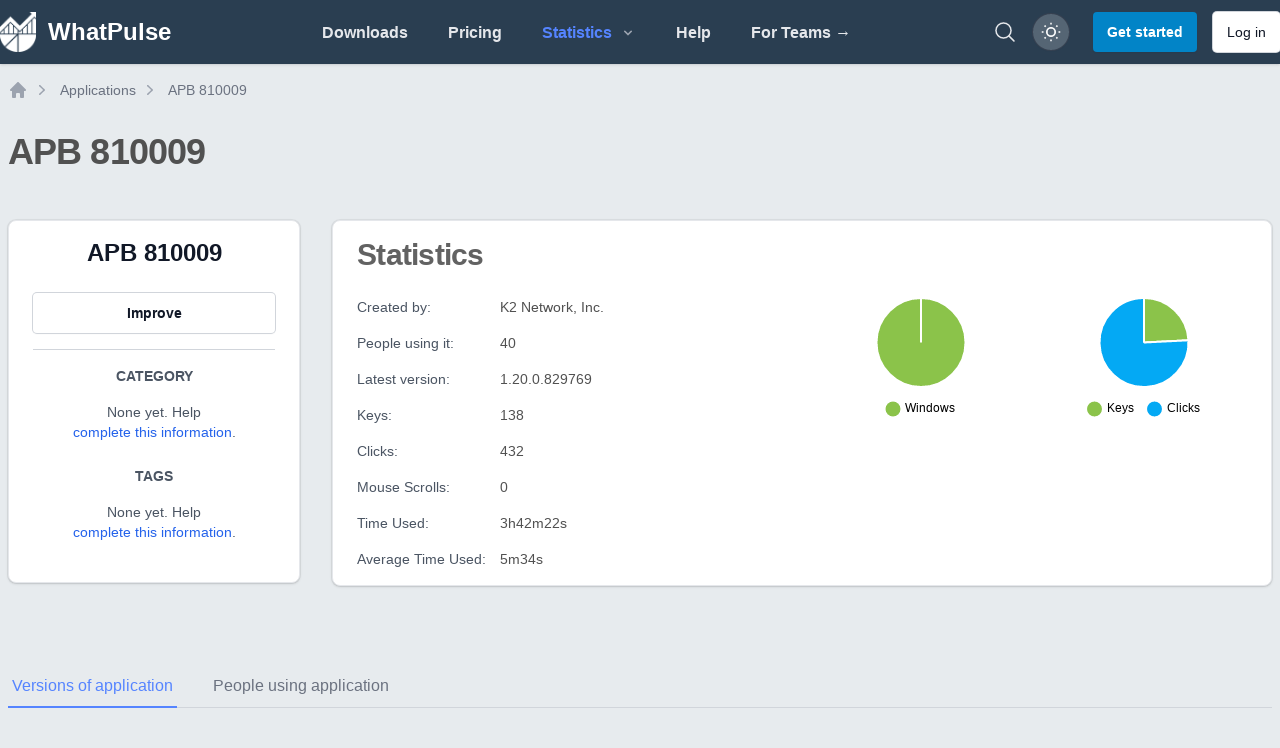

--- FILE ---
content_type: text/html; charset=UTF-8
request_url: https://whatpulse.org/app/apb-810009
body_size: 13186
content:
<!DOCTYPE html>
<html class="dark" lang="en">

<head>
  <meta charset="utf-8">
  <meta name="viewport" content="width=device-width, initial-scale=1">
  <meta name="csrf-token" content="pFMGUUrkEHjXHLtqVo80d21u31whjrr90pxSuA3u">
  <meta name="theme-color" content="#ffffff">

  <link rel="icon" type="image/png" sizes="96x96" href="/assets/images/favicon/favicon-96x96.png">
  <link rel="icon" type="image/png" sizes="32x32" href="/assets/images/favicon/favicon-32x32.png">
  <link rel="icon" type="image/png" sizes="16x16" href="/assets/images/favicon/favicon-16x16.png">

  <title>APB 810009 Application Statistics | WhatPulse: Track and analyze your productivity</title>
<meta name="description" content="APB 810009 statistics and information. ">
<meta name="keywords" content="activity, productivity, key counter, mouse clicks analyzer, productivity insights, usage patterns, network, bandwidth, application usage, keyboard heatmap, mouse heatmap, mouse heat map, keyboard heat map, mouse click map, mouse click heatmap, mouse click">
<link rel="canonical" href="https://whatpulse.org/app/apb-810009">
<meta name="robots" content="all">
<meta property="og:title" content="APB 810009 Application Statistics | WhatPulse">
<meta property="og:description" content="APB 810009 statistics and information. ">
<meta property="og:url" content="https://whatpulse.org/app/apb-810009">
<meta property="og:type" content="website">
<meta property="og:site_name" content="WhatPulse">
<meta property="og:locale" content="en_US">
<meta property="og:image" content="https://whatpulse.org/assets/images/whatpulse-main-featured-image.jpg">
<meta property="og:image:url" content="https://whatpulse.org/assets/images/whatpulse-main-featured-image.jpg">
<meta property="og:image:width" content="1200">
<meta property="og:image:height" content="630">

<meta name="twitter:card" content="summary_large_image">
<meta name="twitter:site" content="@whatpulse">
<meta name="twitter:creator" content="@whatpulse">
<meta name="twitter:title" content="APB 810009 Application Statistics | WhatPulse">
<meta name="twitter:description" content="APB 810009 statistics and information. ">
<meta name="twitter:image" content="https://whatpulse.org/assets/images/whatpulse-main-featured-image.jpg">
<script type="application/ld+json">{"@context":"https://schema.org","@type":"WebPage","name":"WhatPulse: Track and analyze your productivity","description":"Track and analyze your keystrokes and mouse clicks with WhatPulse. Gain insights into your productivity and usage patterns. Get started for free!","url":"https://whatpulse.org/app/apb-810009","image":"https://whatpulse.org/assets/images/whatpulse-main-featured-image.jpg"}</script>

  
  <script>
    window.AlpineComponentsQueue = window.AlpineComponentsQueue || [];
    window.registerAlpineComponent = function(name, component) {
      if (typeof Alpine !== 'undefined' && Alpine.data) {
        Alpine.data(name, component);
      } else {
        const alreadyQueued = window.AlpineComponentsQueue.some(item => item.name === name);
        if (alreadyQueued) {
          console.log(`Alpine component "${name}" is already queued for registration.`);
          return;
        }
        window.AlpineComponentsQueue.push({
          name,
          component
        });
      }
    }
    window.WhatPulseChartsQueue = window.WhatPulseChartsQueue || [];
    window.whenChartsReady = window.whenChartsReady || function(callback) {
      if (typeof window.WhatPulseCharts !== 'undefined') {
        try {
          callback(window.WhatPulseCharts);
        } catch (error) {
          console.error('Error executing chart callback:', error);
        }
      } else {
        window.WhatPulseChartsQueue.push(callback);
      }
    }
  </script>
  <link rel="preload" as="style" href="/assets/build/assets/app-06b60da7.css" /><link rel="modulepreload" href="/assets/build/assets/app-dda752e6.js" /><link rel="modulepreload" href="/assets/build/assets/scripts-queue-bfccee2c.js" /><link rel="modulepreload" href="/assets/build/assets/date-range-picker-a78e3482.js" /><link rel="stylesheet" href="/assets/build/assets/app-06b60da7.css" data-navigate-track="reload" /><script type="module" src="/assets/build/assets/app-dda752e6.js" data-navigate-track="reload"></script>  <!-- Livewire Styles --><style >[wire\:loading][wire\:loading], [wire\:loading\.delay][wire\:loading\.delay], [wire\:loading\.inline-block][wire\:loading\.inline-block], [wire\:loading\.inline][wire\:loading\.inline], [wire\:loading\.block][wire\:loading\.block], [wire\:loading\.flex][wire\:loading\.flex], [wire\:loading\.table][wire\:loading\.table], [wire\:loading\.grid][wire\:loading\.grid], [wire\:loading\.inline-flex][wire\:loading\.inline-flex] {display: none;}[wire\:loading\.delay\.none][wire\:loading\.delay\.none], [wire\:loading\.delay\.shortest][wire\:loading\.delay\.shortest], [wire\:loading\.delay\.shorter][wire\:loading\.delay\.shorter], [wire\:loading\.delay\.short][wire\:loading\.delay\.short], [wire\:loading\.delay\.default][wire\:loading\.delay\.default], [wire\:loading\.delay\.long][wire\:loading\.delay\.long], [wire\:loading\.delay\.longer][wire\:loading\.delay\.longer], [wire\:loading\.delay\.longest][wire\:loading\.delay\.longest] {display: none;}[wire\:offline][wire\:offline] {display: none;}[wire\:dirty]:not(textarea):not(input):not(select) {display: none;}:root {--livewire-progress-bar-color: #2299dd;}[x-cloak] {display: none !important;}[wire\:cloak] {display: none !important;}</style>

  <script src="https://unpkg.com/@popperjs/core@2.9.1/dist/umd/popper.min.js" charset="utf-8"></script>
  <script defer data-domain="whatpulse.org"
    src="https://whatnots.whatpulse.org/js/script.tagged-events.outbound-links.js"></script>
  <script src="https://konijn.whatpulse.org/api/script.js" data-site-id="75b5fd04ca09" defer></script>
  <script src="/assets/js/release-notes-widget.js" async></script>

  <script>
    (function() {
      // Safe localStorage wrapper for early theme detection
      function safeGetItem(key) {
        try {
          return window.localStorage.getItem(key);
        } catch (e) {
          return null;
        }
      }
      function getThemePreference() {
        const savedTheme = safeGetItem('whatpulse_theme');
        if (savedTheme === 'light' || savedTheme === 'dark') {
          return savedTheme;
        } else if (window.matchMedia && window.matchMedia('(prefers-color-scheme: light)').matches) {
          return 'light';
        }
        return 'dark';
      }
      document.documentElement.classList.toggle('dark', getThemePreference() === 'dark');
    })();
  </script>
</head>

<body
  class="h-full bg-main-background-color dark:bg-dark-blue antialiased text-main-text-color dark:text-white/80 font-open-sans font-medium text-medium opacity-100">
  <div class="min-h-screen flex flex-col">
          <nav class="bg-midnight-blue shadow" x-data="{ mobile_menu_open: false, toggle() { this.mobile_menu_open = !this.mobile_menu_open; } }">

  <div class="snow-container">
    <div class="snow"></div>
    <div class="snow"></div>
    <div class="snow"></div>
    <div class="snow"></div>
    <div class="snow"></div>
    <div class="snow"></div>
    <div class="snow"></div>
    <div class="snow"></div>
  </div>

  <div class="mx-auto max-w-7xl px-2 xl:px-0">
    <div class="flex h-16 justify-between">
      <div class="flex">
        <div class="flex flex-shrink-0 items-center">
  <a href="https://whatpulse.org" class="mr-2">
    <div class="flex items-center">
      <img alt="WhatPulse" class="h-10 w-auto" src="/assets/images/logo-white.png">
      <div class="ml-3 font-semibold text-xl lg:text-2xl sm:hidden lg:inline-flex text-white">
        WhatPulse
      </div>
    </div>
  </a>
</div>
      </div>

      <div class="hidden sm:flex items-center justify-center flex-1">
        <!-- Parent menu items should check if their children routes are active -->
        <div class="flex space-x-4 lg:space-x-8 h-full">
          <a class="inline-flex items-center border-b-2 cursor-pointer border-transparent px-1 pt-1 font-lightbold text-gray-200
hover:border-nav-blue hover:text-nav-blue transition duration-150 ease-in-out" href="https://whatpulse.org/downloads">
  Downloads
</a>          <a class="inline-flex items-center border-b-2 cursor-pointer border-transparent px-1 pt-1 font-lightbold text-gray-200
hover:border-nav-blue hover:text-nav-blue transition duration-150 ease-in-out" href="https://whatpulse.org/premium">
  Pricing
</a>
          <div @click.away="openStatsMenu = false" x-data="{ openStatsMenu: false, openTeamsMenu: false, openCountriesMenu: false }" class="inline-flex items-center relative">
            <button @click="openStatsMenu = !openStatsMenu"
              class="h-full inline-flex items-center justify-between border-b-2 cursor-pointer border-transparent px-1 pt-1 font-lightbold text-gray-200 hover:border-nav-blue hover:text-nav-blue transition duration-150 ease-in-out"
              :class="{
                  'border-nav-blue text-nav-blue': true ||
                      openStatsMenu
              }">
              <span>Statistics</span>
              <svg class="h-4 w-4 ml-2 text-gray-400 transition duration-150 ease-in-out" x-bind:class="{ '-rotate-90': openStatsMenu, 'rotate-90': !openStatsMenu }" xmlns="http://www.w3.org/2000/svg" viewBox="0 0 20 20"
  fill="currentColor">
  <path fill-rule="evenodd"
    d="M7.293 14.707a1 1 0 010-1.414L10.586 10 7.293 6.707a1 1 0 011.414-1.414l4 4a1 1 0 010 1.414l-4 4a1 1 0 01-1.414 0z"
    clip-rule="evenodd" />
</svg>            </button>

            <!-- Stats dropdown menu -->
            <div x-show="openStatsMenu" @click.away="openStatsMenu = false"
              x-effect="if (!openStatsMenu) { openTeamsMenu = false; openCountriesMenu = false; }"
              class="origin-top-right absolute left-0 rounded-md top-16 z-50 py-0.5 text-left bg-white dark:bg-gray-800 border dark:border-gray-700 shadow-md"
              style="min-width:12rem;display: none;">
              <a class="block px-4 py-2 flex items-center cursor-pointer transition duration-150 ease-in-out hover:text-nav-blue
dark:hover:text-nav-blue text-nav-blue" href="https://whatpulse.org/stats/applications">
  Applications
</a>              <a class="block px-4 py-2 flex items-center cursor-pointer transition duration-150 ease-in-out hover:text-nav-blue
dark:hover:text-nav-blue text-gray-500 dark:text-gray-200
font-medium" href="https://whatpulse.org/stats/input">
  Keyboard/mouse
</a>              <a class="block px-4 py-2 flex items-center cursor-pointer transition duration-150 ease-in-out hover:text-nav-blue
dark:hover:text-nav-blue text-gray-500 dark:text-gray-200
font-medium" href="https://whatpulse.org/stats/network">
  Network
</a>              <a class="block px-4 py-2 flex items-center cursor-pointer transition duration-150 ease-in-out hover:text-nav-blue
dark:hover:text-nav-blue text-gray-500 dark:text-gray-200
font-medium" href="https://whatpulse.org/stats/uptime">
  Uptime
</a>              <a class="block px-4 py-2 flex items-center cursor-pointer transition duration-150 ease-in-out hover:text-nav-blue
dark:hover:text-nav-blue text-gray-500 dark:text-gray-200
font-medium" href="https://whatpulse.org/stats/referrals">
  Referrals
</a>
              <!-- Teams submenu -->
              <div class="relative">
                <button @click="openTeamsMenu = !openTeamsMenu; openCountriesMenu = false"
                  class="h-full px-4 py-2 inline-flex items-center justify-between cursor-pointer px-1 pt-1 font-medium transition duration-150 ease-in-out w-full"
                  :class="(openCountriesMenu || false) ?
                  'text-nav-blue hover:text-nav-blue dark:text-nav-blue dark:hover:text-nav-blue' :
                  'text-gray-500 hover:text-nav-blue dark:text-gray-200 dark:hover:text-nav-blue'">
                  <span>Teams</span>
                  <svg class="h-4 w-4 ml-2 text-gray-400 transition duration-150 ease-in-out" x-bind:class="{ 'rotate-180': openTeamsMenu }" xmlns="http://www.w3.org/2000/svg" viewBox="0 0 20 20"
  fill="currentColor">
  <path fill-rule="evenodd"
    d="M7.293 14.707a1 1 0 010-1.414L10.586 10 7.293 6.707a1 1 0 011.414-1.414l4 4a1 1 0 010 1.414l-4 4a1 1 0 01-1.414 0z"
    clip-rule="evenodd" />
</svg>                </button>
                <!-- Teams dropdown -->
                <div x-show="openTeamsMenu"
                  class="absolute top-0 z-50 -left-48 lg:left-full md:origin-top-right w-48 mt-0 rounded-md shadow-lg bg-white dark:bg-gray-800 border dark:border-gray-700"
                  style="min-width:12rem;display: none;">
                  <a class="block px-4 py-2 flex items-center cursor-pointer transition duration-150 ease-in-out hover:text-nav-blue
dark:hover:text-nav-blue text-gray-500 dark:text-gray-200
font-medium" href="https://whatpulse.org/stats/teams/input">
  Keyboard/mouse
</a>                  <a class="block px-4 py-2 flex items-center cursor-pointer transition duration-150 ease-in-out hover:text-nav-blue
dark:hover:text-nav-blue text-gray-500 dark:text-gray-200
font-medium" href="https://whatpulse.org/stats/teams/bandwidth">
  Network
</a>                  <a class="block px-4 py-2 flex items-center cursor-pointer transition duration-150 ease-in-out hover:text-nav-blue
dark:hover:text-nav-blue text-gray-500 dark:text-gray-200
font-medium" href="https://whatpulse.org/stats/teams/uptime">
  Uptime
</a>                </div>
              </div>

              <!-- Countries submenu -->
              <div class="relative">
                <button @click="openCountriesMenu = !openCountriesMenu; openTeamsMenu = false"
                  class="h-full px-4 py-2 inline-flex items-center justify-between cursor-pointer px-1 pt-1 font-medium w-full transition duration-150 ease-in-out"
                  :class="(openCountriesMenu || false) ?
                  'text-nav-blue hover:text-nav-blue dark:text-nav-blue dark:hover:text-nav-blue' :
                  'text-gray-500 hover:text-nav-blue dark:text-gray-200 dark:hover:text-nav-blue'">
                  <span>Countries</span>
                  <svg class="h-4 w-4 ml-2 text-gray-400 transition duration-150 ease-in-out" x-bind:class="{ 'rotate-180': openCountriesMenu }" xmlns="http://www.w3.org/2000/svg" viewBox="0 0 20 20"
  fill="currentColor">
  <path fill-rule="evenodd"
    d="M7.293 14.707a1 1 0 010-1.414L10.586 10 7.293 6.707a1 1 0 011.414-1.414l4 4a1 1 0 010 1.414l-4 4a1 1 0 01-1.414 0z"
    clip-rule="evenodd" />
</svg>                </button>
                <!-- Countries dropdown -->
                <div x-show="openCountriesMenu"
                  class="absolute top-0 z-50 -left-48 lg:left-full md:origin-top-right w-48 mt-0 rounded-md shadow-lg bg-white dark:bg-gray-800 border dark:border-gray-700"
                  style="min-width:12rem;display: none;">
                  <a class="block px-4 py-2 flex items-center cursor-pointer transition duration-150 ease-in-out hover:text-nav-blue
dark:hover:text-nav-blue text-gray-500 dark:text-gray-200
font-medium" href="https://whatpulse.org/stats/countries/input">
  Keyboard/mouse
</a>                  <a class="block px-4 py-2 flex items-center cursor-pointer transition duration-150 ease-in-out hover:text-nav-blue
dark:hover:text-nav-blue text-gray-500 dark:text-gray-200
font-medium" href="https://whatpulse.org/stats/countries/bandwidth">
  Network
</a>                  <a class="block px-4 py-2 flex items-center cursor-pointer transition duration-150 ease-in-out hover:text-nav-blue
dark:hover:text-nav-blue text-gray-500 dark:text-gray-200
font-medium" href="https://whatpulse.org/stats/countries/uptime">
  Uptime
</a>                </div>
              </div>

              <a class="block px-4 py-2 flex items-center cursor-pointer transition duration-150 ease-in-out hover:text-nav-blue
dark:hover:text-nav-blue text-gray-500 dark:text-gray-200
font-medium" href="https://whatpulse.org/stats/overall">
  Grand totals
</a>            </div>
          </div>

          <a class="inline-flex items-center border-b-2 cursor-pointer border-transparent px-1 pt-1 font-lightbold text-gray-200
hover:border-nav-blue hover:text-nav-blue transition duration-150 ease-in-out" href="https://whatpulse.org/help" target="_blank">
  Help
</a>
          <a class="inline-flex items-center border-b-2 cursor-pointer border-transparent px-1 pt-1 font-lightbold text-gray-200
hover:border-nav-blue hover:text-nav-blue transition duration-150 ease-in-out hidden md:flex lg:hidden xl:flex" href="https://whatpulse.pro?ref=whatpulsepro" target="_blank">
  For Teams →
</a>
        </div>
      </div>

      <div class="flex items-center">

        <div class="mr-2 flex items-center sm:hidden">
          <!-- Mobile menu button -->
          <button type="button" @click="toggle"
            class="relative inline-flex items-center justify-center rounded-md p-2 text-gray-400 dark:text-gray-300 hover:bg-gray-600 dark:hover:bg-gray-800 hover:text-gray-200  focus:outline-none focus:ring-2 focus:ring-inset focus:ring-nav-blue dark:focus:ring-nav-blue"
            aria-controls="mobile-menu" aria-expanded="false">
            <span class="absolute -inset-0.5"></span>
            <span class="sr-only">Open main menu</span>
            <!-- Icon when menu is closed. -->
            <svg class="block h-6 w-6" fill="none" viewBox="0 0 24 24" stroke-width="1.5" stroke="currentColor"
              aria-hidden="true">
              <path stroke-linecap="round" stroke-linejoin="round" d="M3.75 6.75h16.5M3.75 12h16.5m-16.5 5.25h16.5" />
            </svg>
            <!-- Icon when menu is open. -->
            <svg class="hidden h-6 w-6" fill="none" viewBox="0 0 24 24" stroke-width="1.5" stroke="currentColor"
              aria-hidden="true">
              <path stroke-linecap="round" stroke-linejoin="round" d="M6 18L18 6M6 6l12 12" />
            </svg>
          </button>
        </div>


        <!-- whats new -->
        <div class="hidden md:mr-4" id="container-whats-new">
          <a href="#" id="link-whats-new" class="add-tooltip plausible-event-name=ClickedWhatsNew relative group"
            data-tooltip-content="Click to see what's new with WhatPulse">
            <img src="/assets/images/pulsar/pulsar-peeking.png" alt="What's new"
              class="w-16 h-auto shadow-sm transition-all ease-in duration-200 mt-6 group-hover:-translate-y-2 group-hover:scale-150" />
          </a>
        </div>
        <!-- end whats new -->


        <a href="https://whatpulse.org/search"
          class="hidden md:flex mr-4 text-gray-200 hover:text-nav-blue transition duration-150 ease-in-out"
          aria-label="Search">
          <svg xmlns="http://www.w3.org/2000/svg" fill="none" viewBox="0 0 24 24" stroke-width="1.5" stroke="currentColor"
  class="w-6 h-6">
  <path stroke-linecap="round" stroke-linejoin="round"
    d="m21 21-5.197-5.197m0 0A7.5 7.5 0 1 0 5.196 5.196a7.5 7.5 0 0 0 10.607 10.607Z" />
</svg>
        </a>

                  <div class="text-sm mr-2 hidden md:block">
            <button id="theme-mode-toggle"
              class="relative w-9 h-9 rounded-full flex items-center justify-center ring-1 ring-gray-700 bg-white/20 dark:bg-gray-800 shadow-sm hover:bg-gray-600 dark:hover:bg-gray-700 focus-visible:outline focus-visible:outline-2 focus-visible:outline-offset-2 focus-visible:outline-gray-300 dark:focus-visible:outline-gray-600 transition-all ease-in duration-200 add-tooltip"
              data-tooltip-content="Toggle color theme">
              <svg id="theme-icon-light"
                class="w-5 h-5 text-white dark:hidden rotate-smooth transition-transform duration-500" fill="none"
                stroke="currentColor" stroke-width="2" viewBox="0 0 24 24">
                <circle cx="12" cy="12" r="5" />
                <path
                  d="M12 1v2M12 21v2M4.22 4.22l1.42 1.42M18.36 18.36l1.42 1.42M1 12h2M21 12h2M4.22 19.78l1.42-1.42M18.36 5.64l1.42-1.42" />
              </svg>
              <svg id="theme-icon-dark"
                class="w-4 h-4 text-white hidden dark:block rotate-smooth transition-transform duration-500"
                fill="none" stroke="currentColor" stroke-width="2" viewBox="0 0 24 24">
                <path d="M21 12.79A9 9 0 1111.21 3a7 7 0 009.79 9.79z" />
              </svg>
            </button>
          </div>
          <a href="https://whatpulse.org/register" class="rounded px-3.5 py-2.5 text-sm font-lightbold shadow-sm transition-all ease-in duration-150
disabled:bg-gray-200 disabled:text-gray-500 disabled:cursor-not-allowed dark:disabled:bg-gray-500
dark:disabled:text-gray-400 bg-sky-600 text-white hover:bg-sky-700 focus-visible:outline-sky-700 dark:bg-sky-600 dark:hover:bg-sky-500
dark:focus-visible:outline-sky-500 focus-visible:outline focus-visible:outline-2
focus-visible:outline-offset-2 !text-sm ml-4">
  Get started
</a>
          <a href="https://whatpulse.org/login" class="px-3.5 py-2.5 text-sm ring-1 shadow-sm focus-visible:outline focus-visible:outline-2 ring-gray-300
dark:ring-gray-600 font-lightbold text-gray-900 dark:text-gray-100 bg-white dark:bg-gray-800 hover:bg-gray-50 dark:hover:bg-gray-700 focus-visible:outline-offset-2
focus-visible:outline-gray-300 dark:focus-visible:outline-gray-600
disabled:cursor-not-allowed disabled:opacity-50 disabled:bg-gray-100 disabled:text-gray-400 disabled:dark:bg-gray-900
disabled:dark:text-gray-500 disabled:hover:bg-gray-100 disabled:dark:hover:bg-gray-900 transition-all ease-in
duration-150 rounded ml-4 !font-normal !text-sm hidden md:block"
  >
  Log in
</a>
              </div>
    </div>
  </div>

  <!-- Mobile menu, show/hide based on menu state. -->
  <div class="sm:hidden" id="mobile-menu" x-show="mobile_menu_open" x-collapse>
    <div class="space-y-1 pb-3 pt-2">
      <a class="block border-l-4 cursor-pointer border-transparent py-2 pl-3 pr-4 font-medium text-gray-200 hover:border-nav-blue
hover:text-nav-blue transition duration-150 ease-in-out" href="https://whatpulse.org/downloads">
  Downloads
</a>      <a class="block border-l-4 cursor-pointer border-transparent py-2 pl-3 pr-4 font-medium text-gray-200 hover:border-nav-blue
hover:text-nav-blue transition duration-150 ease-in-out" href="https://whatpulse.org/stats/">
  Statistics
</a>      <a class="block border-l-4 cursor-pointer border-transparent py-2 pl-3 pr-4 font-medium text-gray-200 hover:border-nav-blue
hover:text-nav-blue transition duration-150 ease-in-out" href="https://whatpulse.org/premium">
  Premium
</a>      <a class="block border-l-4 cursor-pointer border-transparent py-2 pl-3 pr-4 font-medium text-gray-200 hover:border-nav-blue
hover:text-nav-blue transition duration-150 ease-in-out" href="https://whatpulse.org/help" target="_blank">
  Help
</a>      <a class="block border-l-4 cursor-pointer border-transparent py-2 pl-3 pr-4 font-medium text-gray-200 hover:border-nav-blue
hover:text-nav-blue transition duration-150 ease-in-out" href="https://whatpulse.pro?ref=whatpulsepro" target="_blank">
  For Teams →
</a>
      <hr class="border-t border-gray-200 dark:border-gray-600 mx-1">
              <a class="block border-l-4 cursor-pointer border-transparent py-2 pl-3 pr-4 font-medium text-gray-200 hover:border-nav-blue
hover:text-nav-blue transition duration-150 ease-in-out" href="https://whatpulse.org/register">
  Register
</a>        <a class="block border-l-4 cursor-pointer border-transparent py-2 pl-3 pr-4 font-medium text-gray-200 hover:border-nav-blue
hover:text-nav-blue transition duration-150 ease-in-out" href="https://whatpulse.org/login">
  Log in
</a>          </div>
  </div>
</nav>
        <div class="flex-grow flex">
                <main class="flex-grow mx-2">
            
  <div class="mx-auto max-w-7xl mt-4">
  <nav class="flex my-2" aria-label="Breadcrumbs" id="breadcrumbs">
    <ol role="list" class="flex items-center space-x-1">
      <li>
        <div>
          <a href="https://whatpulse.org" class="text-gray-400 hover:text-gray-500">
            <svg class="h-5 w-5 flex-shrink-0" viewBox="0 0 20 20" fill="currentColor" aria-hidden="true">
              <path fill-rule="evenodd"
                d="M9.293 2.293a1 1 0 011.414 0l7 7A1 1 0 0117 11h-1v6a1 1 0 01-1 1h-2a1 1 0 01-1-1v-3a1 1 0 00-1-1H9a1 1 0 00-1 1v3a1 1 0 01-1 1H5a1 1 0 01-1-1v-6H3a1 1 0 01-.707-1.707l7-7z"
                clip-rule="evenodd" />
            </svg>
            <span class="sr-only">Home</span>
          </a>
        </div>
      </li>
            <li>
        <div class="flex items-center">
          <svg class="h-5 w-5 flex-shrink-0 text-gray-400" viewBox="0 0 20 20" fill="currentColor" aria-hidden="true">
            <path fill-rule="evenodd"
              d="M7.21 14.77a.75.75 0 01.02-1.06L11.168 10 7.23 6.29a.75.75 0 111.04-1.08l4.5 4.25a.75.75 0 010 1.08l-4.5 4.25a.75.75 0 01-1.06-.02z"
              clip-rule="evenodd" />
          </svg>
          <a href="https://whatpulse.org/stats/applications"
            class="ml-2 text-sm font-medium text-gray-500 hover:text-gray-700 dark:text-gray-400 dark:hover:text-gray-500">
            Applications
          </a>
        </div>
      </li>
            <li>
        <div class="flex items-center">
          <svg class="h-5 w-5 flex-shrink-0 text-gray-400" viewBox="0 0 20 20" fill="currentColor" aria-hidden="true">
            <path fill-rule="evenodd"
              d="M7.21 14.77a.75.75 0 01.02-1.06L11.168 10 7.23 6.29a.75.75 0 111.04-1.08l4.5 4.25a.75.75 0 010 1.08l-4.5 4.25a.75.75 0 01-1.06-.02z"
              clip-rule="evenodd" />
          </svg>
          <a href="https://whatpulse.org/app/apb-810009"
            class="ml-2 text-sm font-medium text-gray-500 hover:text-gray-700 dark:text-gray-400 dark:hover:text-gray-500">
            APB 810009
          </a>
        </div>
      </li>
          </ol>
  </nav>
</div>
  <div class="mx-auto max-w-7xl mb-24">
    <div class="my-8 mb-12">
      <h1 class="text-3xl font-bold tracking-tight sm:text-4xl mb-4 text-main-text-color dark:text-white/90">
  APB 810009
</h1>
    </div>
    <div class="grid grid-cols-1 md:grid-cols-12 gap-8">

      <!-- Left Sidebar -->
      <div class="md:col-span-3">
        <div
  class="shadow ring-1 ring-black ring-opacity-5 rounded-lg bg-white
    dark:bg-dark-content-background border dark:border-gray-700 text-main-text-color dark:text-white/90 text-center">
  <div class="px-6 py-4">
    <div class="mb-6">
                          <h3 class="text-2xl font-bold text-gray-900 dark:text-white">APB 810009</h3>
                      </div>

          <div class="space-y-4">
            
            <button type="button" class="px-3.5 py-2.5 text-sm ring-1 shadow-sm focus-visible:outline focus-visible:outline-2 ring-gray-300
dark:ring-gray-600 font-lightbold text-gray-900 dark:text-gray-100 bg-white dark:bg-gray-800 hover:bg-gray-50 dark:hover:bg-gray-700 focus-visible:outline-offset-2
focus-visible:outline-gray-300 dark:focus-visible:outline-gray-600
disabled:cursor-not-allowed disabled:opacity-50 disabled:bg-gray-100 disabled:text-gray-400 disabled:dark:bg-gray-900
disabled:dark:text-gray-500 disabled:hover:bg-gray-100 disabled:dark:hover:bg-gray-900 transition-all ease-in
duration-150 rounded w-full" onclick="handleImproveClick()"
    >
  Improve
</button>
          </div>

          <hr class="my-4 border-t border-gray-300 dark:border-gray-800" />
          <!-- Category -->
          <div class="mb-6">
            <h4 class="text-sm font-bold text-gray-600 dark:text-gray-400 uppercase mb-2">Category</h4>
            <div class="my-4">
                              <p class="text-sm text-gray-600 dark:text-gray-400">
                  None yet. Help <button onclick="handleImproveClick()"
                    class="text-blue-600 hover:text-blue-700">complete this information</button>.
                </p>
                          </div>
          </div>

          <!-- Tags -->
          <div class="mb-6">
            <h4 class="text-sm font-bold text-gray-600 dark:text-gray-400 uppercase mb-2">Tags</h4>
            <div class="my-4 mx-auto">
                              <p class="text-sm text-gray-600 dark:text-gray-400">
                  None yet. Help <button onclick="handleImproveClick()"
                    class="text-blue-600 hover:text-blue-700">complete this information</button>.
                </p>
                          </div>
          </div>
  </div>
</div>
      </div>

      <!-- Main Content -->
      <div class="md:col-span-9">
        <!-- Description -->
        
        <!-- Stats -->
        <div
  class="shadow ring-1 ring-black ring-opacity-5 rounded-lg bg-white
    dark:bg-dark-content-background border dark:border-gray-700 text-main-text-color dark:text-white/90 mb-8">
  <div class="px-6 py-4">
    <h2 class="text-2xl font-bold tracking-tight sm:text-3xl mb-2 text-main-text-color/90 dark:text-white/80">
  Statistics
</h2>

          <div class="grid grid-cols-1 lg:grid-cols-2 gap-8 mt-6">
            <!-- Stats Column -->
            <div class="space-y-4 text-sm">
                              <div class="flex">
                  <div class="w-1/3">
                    <span class="font-medium text-gray-600 dark:text-gray-400">Created by:</span>
                  </div>
                  <div class="w-2/3">
                                          K2 Network, Inc.
                                      </div>
                </div>
              
              <div class="flex">
                <div class="w-1/3">
                  <span class="font-medium text-gray-600 dark:text-gray-400">People using it:</span>
                </div>
                <div class="w-2/3">
                  40
                </div>
              </div>

              <div class="flex">
                <div class="w-1/3">
                  <span class="font-medium text-gray-600 dark:text-gray-400">Latest version:</span>
                </div>
                <div class="w-2/3">
                  1.20.0.829769
                </div>
              </div>

              <div class="flex">
                <div class="w-1/3">
                  <span class="font-medium text-gray-600 dark:text-gray-400">Keys:</span>
                </div>
                <div class="w-2/3">
                  138
                </div>
              </div>

              <div class="flex">
                <div class="w-1/3">
                  <span class="font-medium text-gray-600 dark:text-gray-400">Clicks:</span>
                </div>
                <div class="w-2/3">
                  432
                </div>
              </div>

              <div class="flex">
                <div class="w-1/3">
                  <span class="font-medium text-gray-600 dark:text-gray-400">Mouse Scrolls:</span>
                </div>
                <div class="w-2/3">
                  0
                </div>
              </div>

              <div class="flex">
                <div class="w-1/3">
                  <span class="font-medium text-gray-600 dark:text-gray-400">Time Used:</span>
                </div>
                <div class="w-2/3">
                  3h42m22s
                </div>
              </div>

              <div class="flex">
                <div class="w-1/3">
                  <span class="font-medium text-gray-600 dark:text-gray-400">Average Time Used:</span>
                </div>
                <div class="w-2/3">
                  5m34s
                </div>
              </div>
            </div>

            <!-- Charts Column -->
            <div class="grid grid-cols-1 sm:grid-cols-2 gap-4">
              <div class="text-center flex flex-col items-center">
                <canvas id="osChart" class="max-h-32"></canvas>
              </div>
              <div class="text-center flex flex-col items-center">
                <canvas id="inputChart" class="max-h-32"></canvas>
              </div>
            </div>
          </div>
  </div>
</div>

      </div>
    </div>


    
    <div class="my-12">
      <div x-data="{
    activeTab: 'versions',
    ready: false,

    init() {
        const hash = window.location.hash.substring(1);
        if (hash && [&quot;versions&quot;,&quot;users&quot;].includes(hash)) {
            this.activeTab = hash;
        }
        this.ready = true;

        this.$watch('activeTab', value => {
            window.history.replaceState({}, '', '#' + value);
        });

        window.addEventListener('hashchange', () => {
            const hash = window.location.hash.substring(1);
            if (hash && [&quot;versions&quot;,&quot;users&quot;].includes(hash)) {
                this.activeTab = hash;
            }
        });
    }
}" class="mb-8">

  <!-- Mobile tab selector -->
  <div class="sm:hidden">
    <label for="tabs" class="sr-only">Select a tab</label>
    <div class="relative space-y-1">

  
  <select class="rounded-md border-gray-300 dark:border-gray-700 dark:bg-dark-blue
    dark:text-white text-sm block w-full !text-base" id="tabs" name="tabs" x-model="activeTab">
        <option value="versions" >
      Versions of application
    </option>
        <option value="users" >
      People using application
    </option>
      </select>

</div>  </div>

  <!-- Desktop tab navigation -->
  <div class="hidden sm:block">
    <div class="border-b border-gray-300 dark:border-gray-700">
      <nav class="-mb-px flex space-x-8" aria-label="Tabs">
                <button @click="activeTab = 'versions'"
          :class="activeTab === 'versions' ? 'border-nav-blue text-nav-blue dark:text-nav-blue' : 'border-transparent text-gray-500 hover:text-gray-600 hover:border-gray-300 dark:text-gray-400 dark:hover:text-gray-300'"
          class="whitespace-nowrap py-2 px-1 border-b-2 font-medium text-base">
          Versions of application
        </button>
                <button @click="activeTab = 'users'"
          :class="activeTab === 'users' ? 'border-nav-blue text-nav-blue dark:text-nav-blue' : 'border-transparent text-gray-500 hover:text-gray-600 hover:border-gray-300 dark:text-gray-400 dark:hover:text-gray-300'"
          class="whitespace-nowrap py-2 px-1 border-b-2 font-medium text-base">
          People using application
        </button>
              </nav>
    </div>
  </div>

  <!-- Tab content -->
  <div class="mt-8">
        <template x-if="ready">
      <div x-show="activeTab === 'versions'" x-transition>
        
                <div wire:snapshot="{&quot;data&quot;:{&quot;applicationId&quot;:3090639,&quot;page&quot;:1,&quot;perPage&quot;:25,&quot;paginators&quot;:[[],{&quot;s&quot;:&quot;arr&quot;}],&quot;sortColumn&quot;:&quot;&quot;,&quot;sortDirection&quot;:&quot;asc&quot;},&quot;memo&quot;:{&quot;id&quot;:&quot;3xgQP5DaC8OMrt594gGE&quot;,&quot;name&quot;:&quot;stats.applications.application-versions-table&quot;,&quot;path&quot;:&quot;app\/apb-810009&quot;,&quot;method&quot;:&quot;GET&quot;,&quot;children&quot;:[],&quot;scripts&quot;:[],&quot;assets&quot;:[],&quot;lazyLoaded&quot;:false,&quot;lazyIsolated&quot;:true,&quot;errors&quot;:[],&quot;locale&quot;:&quot;en&quot;},&quot;checksum&quot;:&quot;61845ff4230ac237ac8d05835eea1bd1b74c73f2cde05f5cbb04f89f2e84ee21&quot;}" wire:effects="[]" wire:id="3xgQP5DaC8OMrt594gGE" x-intersect="$wire.__lazyLoad(&#039;[base64]&#039;)" class="relative transition-opacity duration-300 ease-in-out">
  <div class="z-10 inset-0 top-12 absolute flex items-center justify-center">
    <div class="flex items-center space-x-2">
      <img src="/assets/images/loader-white.gif" alt="Loading" class="h-8 w-8 hidden dark:block">
      <img src="/assets/images/loader-black.gif" alt="Loading" class="h-8 w-8 dark:hidden">
      <span class="text-sm font-medium text-gray-900 dark:text-white">Loading...</span>
    </div>
  </div>
</div>              </div>
    </template>
        <template x-if="ready">
      <div x-show="activeTab === 'users'" x-transition>
        
                <div wire:snapshot="{&quot;data&quot;:{&quot;applicationId&quot;:3090639,&quot;page&quot;:1,&quot;perPage&quot;:25,&quot;paginators&quot;:[[],{&quot;s&quot;:&quot;arr&quot;}],&quot;sortColumn&quot;:&quot;&quot;,&quot;sortDirection&quot;:&quot;asc&quot;},&quot;memo&quot;:{&quot;id&quot;:&quot;2T7sAYgi7fys9Af4hE0Y&quot;,&quot;name&quot;:&quot;stats.applications.application-users-table&quot;,&quot;path&quot;:&quot;app\/apb-810009&quot;,&quot;method&quot;:&quot;GET&quot;,&quot;children&quot;:[],&quot;scripts&quot;:[],&quot;assets&quot;:[],&quot;lazyLoaded&quot;:false,&quot;lazyIsolated&quot;:true,&quot;errors&quot;:[],&quot;locale&quot;:&quot;en&quot;},&quot;checksum&quot;:&quot;009083728c09e68eeaead34db09b59a28b59085271957173d2431fcbc75d739b&quot;}" wire:effects="[]" wire:id="2T7sAYgi7fys9Af4hE0Y" x-intersect="$wire.__lazyLoad(&#039;[base64]&#039;)" class="relative transition-opacity duration-300 ease-in-out">
  <div class="z-10 inset-0 top-12 absolute flex items-center justify-center">
    <div class="flex items-center space-x-2">
      <img src="/assets/images/loader-white.gif" alt="Loading" class="h-8 w-8 hidden dark:block">
      <img src="/assets/images/loader-black.gif" alt="Loading" class="h-8 w-8 dark:hidden">
      <span class="text-sm font-medium text-gray-900 dark:text-white">Loading...</span>
    </div>
  </div>
</div>              </div>
    </template>
      </div>
</div>    </div>

  </div>

  
      <div x-data="{
    show: false,
    init() {
        this.$watch('show', (value) => {
            if (value) {
                document.body.classList.add('overflow-y-hidden');
                
            } else {
                document.body.classList.remove('overflow-y-hidden');
            }
        });
    },
    focusables() {
        // All focusable element types...
        let selector = 'a, button, input:not([type=\'hidden\']), textarea, select, details, [tabindex]:not([tabindex=\'-1\'])'
        return [...this.$el.querySelectorAll(selector)]
            // All non-disabled elements...
            .filter(el => !el.hasAttribute('disabled'))
    },
    firstFocusable() { return this.focusables()[0] },
    lastFocusable() { return this.focusables().slice(-1)[0] },
    nextFocusable() { return this.focusables()[this.nextFocusableIndex()] || this.firstFocusable() },
    prevFocusable() { return this.focusables()[this.prevFocusableIndex()] || this.lastFocusable() },
    nextFocusableIndex() { return (this.focusables().indexOf(document.activeElement) + 1) % (this.focusables().length + 1) },
    prevFocusableIndex() { return Math.max(0, this.focusables().indexOf(document.activeElement)) - 1 },
}"
  x-on:open-modal.window="$event.detail == 'application-improve-login-required-modal' ? show = true : null"
  x-on:close-modal.window="$event.detail == 'application-improve-login-required-modal' ? show = false : null" x-on:close.stop="show = false"
  x-on:keydown.escape.window="show = false" x-on:keydown.tab.prevent="$event.shiftKey || nextFocusable().focus()"
  x-on:keydown.shift.tab.prevent="prevFocusable().focus()" x-show="show"
  class="fixed inset-0 flex items-center justify-center p-4 z-50"
  style="display: none;">
      <div x-show="show" class="fixed inset-0 transform transition-all" x-on:click="show = false"
      x-transition:enter="ease-out duration-300" x-transition:enter-start="opacity-0"
      x-transition:enter-end="opacity-100" x-transition:leave="ease-in duration-200"
      x-transition:leave-start="opacity-100" x-transition:leave-end="opacity-0">
      <div class="absolute inset-0 bg-gray-500 dark:bg-gray-900 opacity-75"></div>
    </div>
  
  <div x-show="show"
    class="bg-white dark:bg-gray-800 text-main-text-color dark:text-white/80 rounded-lg shadow-xl transform transition-all w-full sm:max-w-lg"
    x-transition:enter="ease-out duration-300"
    x-transition:enter-start="opacity-0 translate-y-4 sm:translate-y-0 sm:scale-95"
    x-transition:enter-end="opacity-100 translate-y-0 sm:scale-100" x-transition:leave="ease-in duration-200"
    x-transition:leave-start="opacity-100 translate-y-0 sm:scale-100"
    x-transition:leave-end="opacity-0 translate-y-4 sm:translate-y-0 sm:scale-95">

    <!-- Close Button -->
    <button @click="show = false" class="absolute -top-8 right-0 text-white hover:text-gray-300 transition-colors z-10">
      <svg class="w-6 h-6" fill="none" stroke="currentColor" viewBox="0 0 24 24">
        <path stroke-linecap="round" stroke-linejoin="round" stroke-width="2" d="M6 18L18 6M6 6l12 12"></path>
      </svg>
    </button>

        <div class="p-6">
      <div class="sm:flex sm:items-start">
    <div class="mx-auto flex-shrink-0 flex items-center justify-center h-12 w-12 rounded-full bg-blue-100 dark:bg-blue-900 sm:mx-0 sm:h-10 sm:w-10">
      <!-- User icon -->
      <svg class="h-6 w-6 text-blue-600 dark:text-blue-400" fill="none" viewBox="0 0 24 24" stroke="currentColor">
        <path stroke-linecap="round" stroke-linejoin="round" stroke-width="2" d="M16 7a4 4 0 11-8 0 4 4 0 018 0zM12 14a7 7 0 00-7 7h14a7 7 0 00-7-7z" />
      </svg>
    </div>
    <div class="mt-3 text-center sm:mt-0 sm:ml-4 sm:text-left">
      <h3 class="text-lg leading-6 font-medium text-gray-900 dark:text-white">
        Login Required
      </h3>
      <div class="mt-2">
        <p class="text-sm text-gray-500 dark:text-gray-400">
          You need to be logged in to suggest improvements for this application.
        </p>
      </div>
    </div>
  </div>
    </div>

          <footer
        class="bg-gray-50 dark:bg-gray-700 px-4 py-3 sm:px-6 sm:flex
                                                        sm:flex-row-reverse rounded-b-lg gap-4">
        <a href="https://whatpulse.org/login" class="rounded px-3.5 py-2.5 text-sm font-lightbold shadow-sm transition-all ease-in duration-150
disabled:bg-gray-200 disabled:text-gray-500 disabled:cursor-not-allowed dark:disabled:bg-gray-500
dark:disabled:text-gray-400 bg-sky-600 text-white hover:bg-sky-700 focus-visible:outline-sky-700 dark:bg-sky-600 dark:hover:bg-sky-500
dark:focus-visible:outline-sky-500 focus-visible:outline focus-visible:outline-2
focus-visible:outline-offset-2 w-full sm:w-auto">
  Login
</a>
    <a href="https://whatpulse.org/register" class="px-3.5 py-2.5 text-sm ring-1 shadow-sm focus-visible:outline focus-visible:outline-2 ring-gray-300
dark:ring-gray-600 font-lightbold text-gray-900 dark:text-gray-100 bg-white dark:bg-gray-800 hover:bg-gray-50 dark:hover:bg-gray-700 focus-visible:outline-offset-2
focus-visible:outline-gray-300 dark:focus-visible:outline-gray-600
disabled:cursor-not-allowed disabled:opacity-50 disabled:bg-gray-100 disabled:text-gray-400 disabled:dark:bg-gray-900
disabled:dark:text-gray-500 disabled:hover:bg-gray-100 disabled:dark:hover:bg-gray-900 transition-all ease-in
duration-150 rounded w-full sm:w-auto"
  >
  Register
</a>
    <button type="button" class="px-3.5 py-2.5 text-sm ring-1 shadow-sm focus-visible:outline focus-visible:outline-2 ring-gray-300
dark:ring-gray-600 font-lightbold text-gray-900 dark:text-gray-100 bg-white dark:bg-gray-800 hover:bg-gray-50 dark:hover:bg-gray-700 focus-visible:outline-offset-2
focus-visible:outline-gray-300 dark:focus-visible:outline-gray-600
disabled:cursor-not-allowed disabled:opacity-50 disabled:bg-gray-100 disabled:text-gray-400 disabled:dark:bg-gray-900
disabled:dark:text-gray-500 disabled:hover:bg-gray-100 disabled:dark:hover:bg-gray-900 transition-all ease-in
duration-150 rounded w-full sm:w-auto" x-on:click="$dispatch('close-modal', 'application-improve-login-required-modal')"
    >
  Cancel
</button>
      </footer>
    
    
  </div>
</div>

  
  
          </main>
          </div>
          <footer id="footer" class="bg-midnight-blue text-gray-300 text-sm">
  <div class="flex flex-wrap py-6 px-6 gap-y-4">
    <div class="lg:w-1/5 md:w-1/3 w-1/2">
      <p>
        <img src="/assets/images/whatpulse-logo-with-text-white.png" alt="WhatPulse" class="w-48">
      </p>
      <p class="pt-2">
        © 2004-2026 WhatPulse.<br>
        Made with ❤️ by <a class="cursor-pointer text-sky-600 hover:text-sky-700 hover:underline transition duration-150 ease-in-out" href="https://twitter.com/smitmartijn" rel="nofollow" target="_blank" data-plausible-event-name="Click" data-plausible-event-label="twitter_smitmartijn" data-plausible-event-position="footer">@smitmartijn</a>        <br>
      </p>
    </div>
    <div class="lg:w-1/5 md:w-1/3 w-1/2">
      <h3 class="text-xl text-semibold text-gray-200">
        Related Products
      </h3>
      <ul class="list-none">
        <li>
          <a class="cursor-pointer text-sky-600 hover:text-sky-700 hover:underline transition duration-150 ease-in-out" href="https://whatpulse.pro?ref=whatpulseorg" target="_blank" data-plausible-event-name="Click" data-plausible-event-label="outgoing_whatpulsepro" data-plausible-event-position="footer">WhatPulse Professional</a><br>
          <small>WhatPulse for organizations and teams</small>
        </li>
        <li>
          <a class="cursor-pointer text-sky-600 hover:text-sky-700 hover:underline transition duration-150 ease-in-out" href="https://mutedeck.com?ref=whatpulseorg" target="_blank" data-plausible-event-name="Click" data-plausible-event-label="outgoing_mutedeck" data-plausible-event-position="footer">MuteDeck</a>          <br>
          <small>Never hear &quot;hey, you&#039;re on mute&quot; again</small>
        </li>
        <li>
          <a class="cursor-pointer text-sky-600 hover:text-sky-700 hover:underline transition duration-150 ease-in-out" href="https://typetest.io?ref=whatpulseorg" target="_blank" data-plausible-event-name="Click" data-plausible-event-label="outgoing_typetest" data-plausible-event-position="footer">TypeTest.io</a><br>
          <small>Level up your typing WPM</small>
        </li>
      </ul>
    </div>
    <div class="lg:w-1/5 md:w-1/3 w-1/2">
      <h3 class="text-xl text-semibold text-gray-200">WhatPulse</h3>
      <ul class="list-none">
        <li>
          <a class="cursor-pointer text-sky-600 hover:text-sky-700 hover:underline transition duration-150 ease-in-out" href="https://whatpulse.org/help" target="_blank">Help center</a>        </li>
        <li>
          <a class="cursor-pointer text-sky-600 hover:text-sky-700 hover:underline transition duration-150 ease-in-out" href="https://whatpulse.org/help/api/intro" target="_blank">API docs</a>        </li>
        <li>
          <a class="cursor-pointer text-sky-600 hover:text-sky-700 hover:underline transition duration-150 ease-in-out" href="https://whatpulse.org/dashboard/feedback">Give feedback</a>        </li>
        <li>
          <a class="cursor-pointer text-sky-600 hover:text-sky-700 hover:underline transition duration-150 ease-in-out" href="https://whatpulse.org/releasenotes">Release notes</a>        </li>
        <li>
          <a class="cursor-pointer text-sky-600 hover:text-sky-700 hover:underline transition duration-150 ease-in-out" href="https://whatpulse.org/premium">WhatPulse Premium</a>        </li>
        <li>
          <a class="cursor-pointer text-sky-600 hover:text-sky-700 hover:underline transition duration-150 ease-in-out" href="https://whatpulse.org/use-cases">Use cases</a>        </li>
        <li>
          <a class="cursor-pointer text-sky-600 hover:text-sky-700 hover:underline transition duration-150 ease-in-out" href="https://whatpulse.org/data-platform">Data as a Service</a>        </li>
        <li>
          <a class="cursor-pointer text-sky-600 hover:text-sky-700 hover:underline transition duration-150 ease-in-out" href="https://whatpulse.org/tools">Free tools</a>        </li>
        <li>
          <a class="cursor-pointer text-sky-600 hover:text-sky-700 hover:underline transition duration-150 ease-in-out" href="https://whatpulse.org/tools/chatstash">ChatStash</a>        </li>
        <li>
          <a class="cursor-pointer text-sky-600 hover:text-sky-700 hover:underline transition duration-150 ease-in-out" href="https://whatpulse.org/deepworkstreaks" target="_blank">Deep Work Streaks</a>        </li>
      </ul>
    </div>
    <div class="lg:w-1/5 md:w-1/3 w-1/2">
      <h3 class="text-xl text-semibold text-gray-200">
        Community
      </h3>
      <ul class="list-none">
        <li>
          <a class="cursor-pointer text-sky-600 hover:text-sky-700 hover:underline transition duration-150 ease-in-out" href="https://whatpulse.org/blog" target="_blank">Blog</a>        </li>
        <li>
          <a class="cursor-pointer text-sky-600 hover:text-sky-700 hover:underline transition duration-150 ease-in-out" href="https://whatpulse.org/go/discord" rel="nofollow" target="_blank">Discord</a>        </li>
        <li>
          <a class="cursor-pointer text-sky-600 hover:text-sky-700 hover:underline transition duration-150 ease-in-out" href="https://bsky.app/profile/whatpulse.org" rel="nofollow" target="_blank">Bluesky</a>        </li>
        <li>
          <a class="cursor-pointer text-sky-600 hover:text-sky-700 hover:underline transition duration-150 ease-in-out" href="https://www.linkedin.com/company/whatpulse/" rel="nofollow" target="_blank">LinkedIn</a>        </li>
        <li>
          <a class="cursor-pointer text-sky-600 hover:text-sky-700 hover:underline transition duration-150 ease-in-out" href="https://www.facebook.com/whatpulseofficial" rel="nofollow" target="_blank">Facebook</a>        </li>
        <li>
          <a class="cursor-pointer text-sky-600 hover:text-sky-700 hover:underline transition duration-150 ease-in-out" href="https://www.instagram.com/whatpulse/" rel="nofollow" target="_blank">Instagram</a>        </li>
      </ul>
    </div>
    <div class="lg:w-1/5 md:w-1/3 w-1/2">
      <h3 class="text-xl text-semibold text-gray-200">
        About
      </h3>
      <ul class="list-none">
        <li>
          <a class="cursor-pointer text-sky-600 hover:text-sky-700 hover:underline transition duration-150 ease-in-out" href="https://whatpulse.org/about">About us</a>        </li>
        <li>
          <a class="cursor-pointer text-sky-600 hover:text-sky-700 hover:underline transition duration-150 ease-in-out" href="https://whatpulse.org/contact">Contact us</a>        </li>
        <li>
          <a class="cursor-pointer text-sky-600 hover:text-sky-700 hover:underline transition duration-150 ease-in-out" href="https://whatpulse.org/privacy">Privacy policy</a>        </li>
        <li>
          <a class="cursor-pointer text-sky-600 hover:text-sky-700 hover:underline transition duration-150 ease-in-out" href="https://whatpulse.org/terms">Terms of service</a>        </li>
        <li>
          <a class="cursor-pointer text-sky-600 hover:text-sky-700 hover:underline transition duration-150 ease-in-out" href="https://whatpulse.org/brand-assets">Media assets</a>        </li>
        <li>
          <a class="cursor-pointer text-sky-600 hover:text-sky-700 hover:underline transition duration-150 ease-in-out" href="https://whatpulse.org/affiliates">Affiliate program</a>        </li>
        <li>
          <a class="cursor-pointer text-sky-600 hover:text-sky-700 hover:underline transition duration-150 ease-in-out" href="https://whatpulse.shop" target="_blank">Merchandise shop</a>        </li>
      </ul>
    </div>
  </div>
</footer>
      </div>

  <script src="/livewire/livewire.min.js?id=df3a17f2"   data-csrf="pFMGUUrkEHjXHLtqVo80d21u31whjrr90pxSuA3u" data-update-uri="/livewire/update" data-navigate-once="true"></script>
  <div id="toast-container"
  class="fixed right-4 z-50 flex flex-col space-y-2 transition-all duration-300 ease-in-out"
  :class="toastPosition" :style="toastStyle" x-data="toastNotifications">
  <template x-for="notification in notifications" :key="notification.id">
    <div x-show="notification.visible" @mouseenter="setHoveredNotification(notification.id)"
      @mouseleave="clearHoveredNotification(notification.id)"
      x-transition:enter="transform ease-out duration-300 transition"
      x-transition:enter-start="translate-x-full opacity-0" x-transition:enter-end="translate-x-0 opacity-100"
      x-transition:leave="transition ease-in duration-200" x-transition:leave-start="opacity-100"
      x-transition:leave-end="opacity-0"
      class="toast-notification max-w-lg w-112 bg-white dark:bg-gray-800 shadow-lg hover:shadow-xl rounded-lg pointer-events-auto ring-1 ring-black ring-opacity-5 overflow-hidden"
      :class="getTypeClass(notification)">
      <div class="p-4">
        <div class="flex items-start">
          <div class="flex-shrink-0" x-html="getTypeIcon(notification)"></div>
          <div class="ml-3 w-0 flex-1 pt-0.5">
            <p class="text-sm font-medium text-gray-900 dark:text-gray-100" x-text="notification.message"></p>
            <div class="mt-1 text-sm text-gray-500 dark:text-gray-400" x-show="notification.action">
              <a :href="notification.action_url"
                class="font-medium text-blue-600 dark:text-blue-400 hover:text-blue-500 dark:hover:text-blue-300"
                x-text="notification.action"></a>
            </div>
          </div>
          <div class="ml-4 flex-shrink-0 flex">
            <button @click="removeNotification(notification.id, true)"
              class="bg-white dark:bg-gray-800 rounded-md inline-flex text-gray-400 dark:text-gray-500 hover:text-gray-500 dark:hover:text-gray-400 focus:outline-none focus:ring-2 focus:ring-offset-2 focus:ring-blue-500">
              <span class="sr-only">Close</span>
              <svg class="h-5 w-5" xmlns="http://www.w3.org/2000/svg" fill="none" viewBox="0 0 24 24"
  stroke-width="1.5" stroke="currentColor">
  <path stroke-linecap="round" stroke-linejoin="round" d="M6 18 18 6M6 6l12 12" />
</svg>            </button>
          </div>
        </div>
      </div>
    </div>
  </template>
</div>

  <script>
// Global function to show login required modal
window.showLoginRequiredModal = function(modalId = 'application-improve-login-required-modal') {
  window.dispatchEvent(new CustomEvent('open-modal', {
    detail: modalId
  }));
};
</script>
    <link rel="modulepreload" href="/assets/build/assets/whatpulse-charts-6fb58401.js" /><script type="module" src="/assets/build/assets/whatpulse-charts-6fb58401.js" data-navigate-track="reload"></script>    <script>
      function openSuggestionModal() {
        window.dispatchEvent(new CustomEvent('open-modal', {
          detail: 'suggestionModal'
        }));
      }

      function handleImproveClick() {
                // User is not authenticated, show login required modal
        window.showLoginRequiredModal('application-improve-login-required-modal');
            }

      // Chart.js configurations using WhatPulse theme
      document.addEventListener('DOMContentLoaded', function() {
        // Wait for WhatPulseCharts library to be available before creating charts
        window.whenChartsReady(function(WhatPulseCharts) {
          // OS Breakdown Chart
          const osStats = [["Windows",100]];
          if (osStats && osStats.length > 0) {
            const osCtx = document.getElementById('osChart').getContext('2d');
            WhatPulseCharts.createPieChart(osCtx, {
              labels: osStats.map(stat => stat[0]),
              values: osStats.map(stat => stat[1])
            });
          }

          // Keys/Clicks Ratio Chart
          const keyPercentage = 24.21;
          const clickPercentage = 75.79;
          if (keyPercentage !== null && keyPercentage !== undefined && clickPercentage !== null &&
            clickPercentage !==
            undefined) {
            const inputCtx = document.getElementById('inputChart').getContext('2d');
            WhatPulseCharts.createPieChart(inputCtx, {
              labels: ["Keys", "Clicks"],
              values: [keyPercentage, clickPercentage]
            });
          }
        });

        const appDescription = document.getElementById('app-description-text');

        if (appDescription) {
          // Split the text content into separate paragraphs using <br> tag
          const paragraphs = appDescription.innerHTML.split("<br>\n<br>");

          // Check if there are multiple paragraphs in the description
          if (paragraphs.length > 1) {
            // Hide all but the first paragraph and add a "Read more" link
            appDescription.innerHTML = paragraphs[0] +
              "...<br /><a href='#' id='app-description-read-more-link' class='btn-link'>Read more</a>";

            // Add hidden paragraphs
            for (let i = 1; i < paragraphs.length; i++) {
              const p = document.createElement('p');
              p.className = 'hidden-paragraph hidden';
              p.innerHTML = paragraphs[i] + '<br />';
              appDescription.appendChild(p);
            }

            // Add a click event listener to the "Read more" link
            const readMoreLink = appDescription.querySelector('#app-description-read-more-link');
            if (readMoreLink) {
              readMoreLink.addEventListener('click', function(event) {
                event.preventDefault();

                window.clickEvent({
                  eventCategory: "application_profile",
                  eventLabel: "clicked_read_more"
                });

                // Remove the first '...' from the description
                appDescription.innerHTML = appDescription.innerHTML.replace('...', '');

                // Get all hidden paragraphs
                const hiddenParagraphs = appDescription.querySelectorAll('.hidden-paragraph');

                hiddenParagraphs.forEach(p => {
                  // Set initial height to 0 and make visible
                  p.style.height = '0';
                  p.style.overflow = 'hidden';
                  p.style.transition = 'height 0.3s ease-out';
                  p.classList.remove('hidden');

                  // Get the target height
                  const targetHeight = p.scrollHeight + 'px';

                  // Trigger reflow and animate
                  requestAnimationFrame(() => {
                    p.style.height = targetHeight;
                  });

                  // Clean up after animation
                  setTimeout(() => {
                    p.style.height = 'auto';
                    p.style.overflow = 'visible';
                  }, 300);
                });

                // Remove the "Read more" link
                document.querySelector('#app-description-read-more-link').remove();
              });
            }
          }
        }

      });
    </script>
  <script>
  window.registerAlpineComponent('toastNotifications', () => ({
    notifications: [],
    maxNotifications: 5,
    hoveredNotificationId: null,
    toastPosition: 'top-4',
    toastStyle: '',
    hasNavigation: false,
    navigationHeight: 0,

    init() {
      this.hasNavigation = document.querySelector('nav') !== null;

      if (this.hasNavigation) {
        this.calculateNavigationHeight();
        this.setupScrollListener();
      }

      this.updateToastPosition();

      // Add a small delay to ensure session data is available
      setTimeout(() => {
        this.loadSessionNotifications();
      }, 100);

      window.addEventListener('showNotification', (event) => {
        this.addNotification(event.detail.notification);
      });

      window.addEventListener('resize', () => {
        if (this.hasNavigation) {
          this.calculateNavigationHeight();
          this.updateToastPosition();
        }
      });
    },

    loadSessionNotifications() {
      const sessionNotifications = [];

      if (sessionNotifications && sessionNotifications.length) {
        sessionNotifications.forEach(notification => {
          this.addNotification(notification);
        });
      }
    },

    calculateNavigationHeight() {
      const nav = document.querySelector('nav');
      if (nav) {
        this.navigationHeight = nav.offsetHeight;
      }
    },

    setupScrollListener() {
      let ticking = false;

      const updatePosition = () => {
        this.updateToastPosition();
        ticking = false;
      };

      window.addEventListener('scroll', () => {
        if (!ticking) {
          requestAnimationFrame(updatePosition);
          ticking = true;
        }
      });
    },

    updateToastPosition() {
      if (!this.hasNavigation) {
        this.toastPosition = 'top-4';
        this.toastStyle = '';
        return;
      }

      const nav = document.querySelector('nav');
      if (!nav) {
        this.toastPosition = 'top-4';
        this.toastStyle = '';
        return;
      }

      const navRect = nav.getBoundingClientRect();
      const navIsVisible = navRect.bottom > 0;

      if (navIsVisible) {
        const topOffset = Math.max(16, navRect.bottom + 16);
        this.toastPosition = '';
        this.toastStyle = `top: ${topOffset}px`;
      } else {
        this.toastPosition = 'top-4';
        this.toastStyle = '';
      }
    },

    addNotification(notification) {
      notification.visible = false;
      notification.timerId = null;

      if (this.notifications.length >= this.maxNotifications) {
        this.removeOldest();
      }

      this.notifications.push(notification);

      setTimeout(() => {
        const index = this.notifications.findIndex(n => n.id === notification.id);
        if (index !== -1) {
          this.notifications[index].visible = true;
        }
        if (notification.auto_dismiss_time > 0) {
          this.setDismissTimer(notification);
        }
      }, 10);
    },

    setDismissTimer(notification) {
      if (notification.timerId) {
        clearTimeout(notification.timerId);
      }

      notification.timerId = setTimeout(() => {
        if (this.hoveredNotificationId !== notification.id) {
          this.removeNotification(notification.id, false);
        }
      }, notification.auto_dismiss_time);
    },

    setHoveredNotification(id) {
      this.hoveredNotificationId = id;

      const notification = this.notifications.find(n => n.id === id);
      if (notification && notification.timerId) {
        clearTimeout(notification.timerId);
      }
    },

    clearHoveredNotification(id) {
      if (this.hoveredNotificationId === id) {
        this.hoveredNotificationId = null;

        const notification = this.notifications.find(n => n.id === id);
        if (notification && notification.auto_dismiss_time > 0) {
          this.setDismissTimer(notification);
        }
      }
    },

    removeNotification(id, isManualDismiss = true) {
      if (this.hoveredNotificationId === id && !isManualDismiss) {
        return;
      }

      const index = this.notifications.findIndex(n => n.id === id);
      if (index !== -1) {
        if (this.notifications[index].timerId) {
          clearTimeout(this.notifications[index].timerId);
        }

        this.notifications[index].visible = false;

        setTimeout(() => {
          this.notifications = this.notifications.filter(n => n.id !== id);
        }, 300);
      }
    },

    removeOldest() {
      if (this.notifications.length > 0) {
        this.removeNotification(this.notifications[0].id, true);
      }
    },

    getTypeClass(notification) {
      switch (notification.type) {
        case 'success':
          return 'toast-success border-b-4 border-green-500 dark:border-green-700';
        case 'error':
          return 'toast-error border-b-4 border-red-500 dark:border-red-700';
        case 'warning':
          return 'toast-warning border-b-4 border-amber-500 dark:border-amber-700';
        case 'info':
        default:
          return 'toast-info border-b-4 border-blue-500 dark:border-blue-700';
      }
    },

    getTypeIcon(notification) {
      switch (notification.type) {
        case 'success':
          return `<div class="flex-shrink-0"><svg class="h-6 w-6 text-green-400 dark:text-green-700" xmlns="http://www.w3.org/2000/svg" fill="none" viewBox="0 0 24 24"
  stroke-width="1.5" stroke="currentColor">
  <path stroke-linecap="round" stroke-linejoin="round"
    d="M9 12.75 11.25 15 15 9.75M21 12a9 9 0 1 1-18 0 9 9 0 0 1 18 0Z" />
</svg></div>`;
        case 'error':
          return `<div class="flex-shrink-0"><svg class="h-6 w-6 text-red-400 dark:text-red-700" xmlns="http://www.w3.org/2000/svg" viewBox="0 0 20 20"
  fill="currentColor" aria-hidden="true">
  <path fill-rule="evenodd"
    d="M10 18a8 8 0 100-16 8 8 0 000 16zM8.28 7.22a.75.75 0 00-1.06 1.06L8.94 10l-1.72 1.72a.75.75 0 101.06 1.06L10 11.06l1.72 1.72a.75.75 0 101.06-1.06L11.06 10l1.72-1.72a.75.75 0 00-1.06-1.06L10 8.94 8.28 7.22z"
    clip-rule="evenodd" />
</svg></div>`;
        case 'warning':
          return `<div class="flex-shrink-0"><svg class="h-6 w-6 text-amber-400 dark:text-amber-700" xmlns="http://www.w3.org/2000/svg" fill="none" viewBox="0 0 24 24"
  stroke-width="1.5" stroke="currentColor">
  <path stroke-linecap="round" stroke-linejoin="round"
    d="M12 9v3.75m-9.303 3.376c-.866 1.5.217 3.374 1.948 3.374h14.71c1.73 0 2.813-1.874 1.948-3.374L13.949 3.378c-.866-1.5-3.032-1.5-3.898 0L2.697 16.126ZM12 15.75h.007v.008H12v-.008Z" />
</svg></div>`;
        case 'info':
        default:
          return `<div class="flex-shrink-0 text-blue-800 dark:text-blue-400"><svg class="h-6 w-6 text-blue-800 dark:text-blue-700" xmlns="http://www.w3.org/2000/svg" fill="none" viewBox="0 0 24 24"
  stroke-width="1.5" stroke="currentColor">
  <path stroke-linecap="round" stroke-linejoin="round"
    d="m11.25 11.25.041-.02a.75.75 0 0 1 1.063.852l-.708 2.836a.75.75 0 0 0 1.063.853l.041-.021M21 12a9 9 0 1 1-18 0 9 9 0 0 1 18 0Zm-9-3.75h.008v.008H12V8.25Z" />
</svg></div>`;
      }
    }
  }));
</script>

  </body>

</html>
